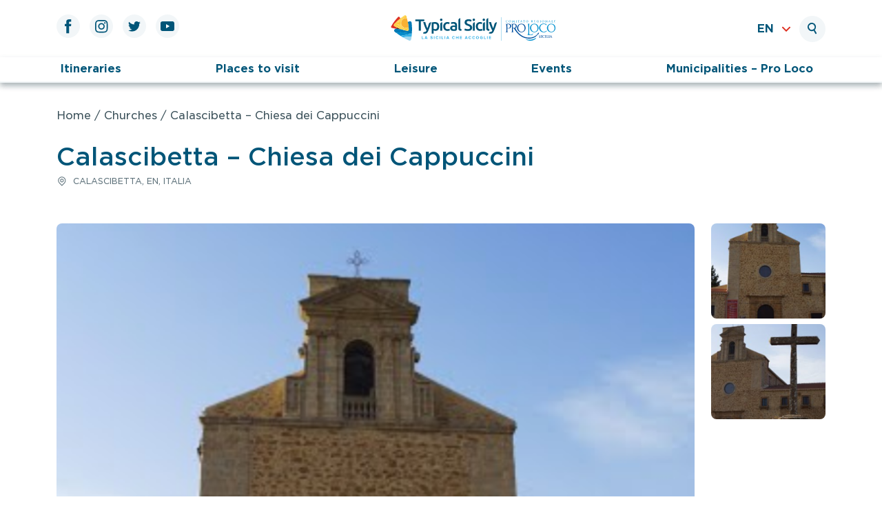

--- FILE ---
content_type: text/html; charset=utf-8
request_url: https://www.google.com/recaptcha/api2/anchor?ar=1&k=6LcWeVgjAAAAAJEk9Swp5qi9gfdc_9S3RN7aepNT&co=aHR0cHM6Ly93d3cudHlwaWNhbHNpY2lseS5pdDo0NDM.&hl=en&v=PoyoqOPhxBO7pBk68S4YbpHZ&size=invisible&anchor-ms=20000&execute-ms=30000&cb=5v0sjsxni8tj
body_size: 48623
content:
<!DOCTYPE HTML><html dir="ltr" lang="en"><head><meta http-equiv="Content-Type" content="text/html; charset=UTF-8">
<meta http-equiv="X-UA-Compatible" content="IE=edge">
<title>reCAPTCHA</title>
<style type="text/css">
/* cyrillic-ext */
@font-face {
  font-family: 'Roboto';
  font-style: normal;
  font-weight: 400;
  font-stretch: 100%;
  src: url(//fonts.gstatic.com/s/roboto/v48/KFO7CnqEu92Fr1ME7kSn66aGLdTylUAMa3GUBHMdazTgWw.woff2) format('woff2');
  unicode-range: U+0460-052F, U+1C80-1C8A, U+20B4, U+2DE0-2DFF, U+A640-A69F, U+FE2E-FE2F;
}
/* cyrillic */
@font-face {
  font-family: 'Roboto';
  font-style: normal;
  font-weight: 400;
  font-stretch: 100%;
  src: url(//fonts.gstatic.com/s/roboto/v48/KFO7CnqEu92Fr1ME7kSn66aGLdTylUAMa3iUBHMdazTgWw.woff2) format('woff2');
  unicode-range: U+0301, U+0400-045F, U+0490-0491, U+04B0-04B1, U+2116;
}
/* greek-ext */
@font-face {
  font-family: 'Roboto';
  font-style: normal;
  font-weight: 400;
  font-stretch: 100%;
  src: url(//fonts.gstatic.com/s/roboto/v48/KFO7CnqEu92Fr1ME7kSn66aGLdTylUAMa3CUBHMdazTgWw.woff2) format('woff2');
  unicode-range: U+1F00-1FFF;
}
/* greek */
@font-face {
  font-family: 'Roboto';
  font-style: normal;
  font-weight: 400;
  font-stretch: 100%;
  src: url(//fonts.gstatic.com/s/roboto/v48/KFO7CnqEu92Fr1ME7kSn66aGLdTylUAMa3-UBHMdazTgWw.woff2) format('woff2');
  unicode-range: U+0370-0377, U+037A-037F, U+0384-038A, U+038C, U+038E-03A1, U+03A3-03FF;
}
/* math */
@font-face {
  font-family: 'Roboto';
  font-style: normal;
  font-weight: 400;
  font-stretch: 100%;
  src: url(//fonts.gstatic.com/s/roboto/v48/KFO7CnqEu92Fr1ME7kSn66aGLdTylUAMawCUBHMdazTgWw.woff2) format('woff2');
  unicode-range: U+0302-0303, U+0305, U+0307-0308, U+0310, U+0312, U+0315, U+031A, U+0326-0327, U+032C, U+032F-0330, U+0332-0333, U+0338, U+033A, U+0346, U+034D, U+0391-03A1, U+03A3-03A9, U+03B1-03C9, U+03D1, U+03D5-03D6, U+03F0-03F1, U+03F4-03F5, U+2016-2017, U+2034-2038, U+203C, U+2040, U+2043, U+2047, U+2050, U+2057, U+205F, U+2070-2071, U+2074-208E, U+2090-209C, U+20D0-20DC, U+20E1, U+20E5-20EF, U+2100-2112, U+2114-2115, U+2117-2121, U+2123-214F, U+2190, U+2192, U+2194-21AE, U+21B0-21E5, U+21F1-21F2, U+21F4-2211, U+2213-2214, U+2216-22FF, U+2308-230B, U+2310, U+2319, U+231C-2321, U+2336-237A, U+237C, U+2395, U+239B-23B7, U+23D0, U+23DC-23E1, U+2474-2475, U+25AF, U+25B3, U+25B7, U+25BD, U+25C1, U+25CA, U+25CC, U+25FB, U+266D-266F, U+27C0-27FF, U+2900-2AFF, U+2B0E-2B11, U+2B30-2B4C, U+2BFE, U+3030, U+FF5B, U+FF5D, U+1D400-1D7FF, U+1EE00-1EEFF;
}
/* symbols */
@font-face {
  font-family: 'Roboto';
  font-style: normal;
  font-weight: 400;
  font-stretch: 100%;
  src: url(//fonts.gstatic.com/s/roboto/v48/KFO7CnqEu92Fr1ME7kSn66aGLdTylUAMaxKUBHMdazTgWw.woff2) format('woff2');
  unicode-range: U+0001-000C, U+000E-001F, U+007F-009F, U+20DD-20E0, U+20E2-20E4, U+2150-218F, U+2190, U+2192, U+2194-2199, U+21AF, U+21E6-21F0, U+21F3, U+2218-2219, U+2299, U+22C4-22C6, U+2300-243F, U+2440-244A, U+2460-24FF, U+25A0-27BF, U+2800-28FF, U+2921-2922, U+2981, U+29BF, U+29EB, U+2B00-2BFF, U+4DC0-4DFF, U+FFF9-FFFB, U+10140-1018E, U+10190-1019C, U+101A0, U+101D0-101FD, U+102E0-102FB, U+10E60-10E7E, U+1D2C0-1D2D3, U+1D2E0-1D37F, U+1F000-1F0FF, U+1F100-1F1AD, U+1F1E6-1F1FF, U+1F30D-1F30F, U+1F315, U+1F31C, U+1F31E, U+1F320-1F32C, U+1F336, U+1F378, U+1F37D, U+1F382, U+1F393-1F39F, U+1F3A7-1F3A8, U+1F3AC-1F3AF, U+1F3C2, U+1F3C4-1F3C6, U+1F3CA-1F3CE, U+1F3D4-1F3E0, U+1F3ED, U+1F3F1-1F3F3, U+1F3F5-1F3F7, U+1F408, U+1F415, U+1F41F, U+1F426, U+1F43F, U+1F441-1F442, U+1F444, U+1F446-1F449, U+1F44C-1F44E, U+1F453, U+1F46A, U+1F47D, U+1F4A3, U+1F4B0, U+1F4B3, U+1F4B9, U+1F4BB, U+1F4BF, U+1F4C8-1F4CB, U+1F4D6, U+1F4DA, U+1F4DF, U+1F4E3-1F4E6, U+1F4EA-1F4ED, U+1F4F7, U+1F4F9-1F4FB, U+1F4FD-1F4FE, U+1F503, U+1F507-1F50B, U+1F50D, U+1F512-1F513, U+1F53E-1F54A, U+1F54F-1F5FA, U+1F610, U+1F650-1F67F, U+1F687, U+1F68D, U+1F691, U+1F694, U+1F698, U+1F6AD, U+1F6B2, U+1F6B9-1F6BA, U+1F6BC, U+1F6C6-1F6CF, U+1F6D3-1F6D7, U+1F6E0-1F6EA, U+1F6F0-1F6F3, U+1F6F7-1F6FC, U+1F700-1F7FF, U+1F800-1F80B, U+1F810-1F847, U+1F850-1F859, U+1F860-1F887, U+1F890-1F8AD, U+1F8B0-1F8BB, U+1F8C0-1F8C1, U+1F900-1F90B, U+1F93B, U+1F946, U+1F984, U+1F996, U+1F9E9, U+1FA00-1FA6F, U+1FA70-1FA7C, U+1FA80-1FA89, U+1FA8F-1FAC6, U+1FACE-1FADC, U+1FADF-1FAE9, U+1FAF0-1FAF8, U+1FB00-1FBFF;
}
/* vietnamese */
@font-face {
  font-family: 'Roboto';
  font-style: normal;
  font-weight: 400;
  font-stretch: 100%;
  src: url(//fonts.gstatic.com/s/roboto/v48/KFO7CnqEu92Fr1ME7kSn66aGLdTylUAMa3OUBHMdazTgWw.woff2) format('woff2');
  unicode-range: U+0102-0103, U+0110-0111, U+0128-0129, U+0168-0169, U+01A0-01A1, U+01AF-01B0, U+0300-0301, U+0303-0304, U+0308-0309, U+0323, U+0329, U+1EA0-1EF9, U+20AB;
}
/* latin-ext */
@font-face {
  font-family: 'Roboto';
  font-style: normal;
  font-weight: 400;
  font-stretch: 100%;
  src: url(//fonts.gstatic.com/s/roboto/v48/KFO7CnqEu92Fr1ME7kSn66aGLdTylUAMa3KUBHMdazTgWw.woff2) format('woff2');
  unicode-range: U+0100-02BA, U+02BD-02C5, U+02C7-02CC, U+02CE-02D7, U+02DD-02FF, U+0304, U+0308, U+0329, U+1D00-1DBF, U+1E00-1E9F, U+1EF2-1EFF, U+2020, U+20A0-20AB, U+20AD-20C0, U+2113, U+2C60-2C7F, U+A720-A7FF;
}
/* latin */
@font-face {
  font-family: 'Roboto';
  font-style: normal;
  font-weight: 400;
  font-stretch: 100%;
  src: url(//fonts.gstatic.com/s/roboto/v48/KFO7CnqEu92Fr1ME7kSn66aGLdTylUAMa3yUBHMdazQ.woff2) format('woff2');
  unicode-range: U+0000-00FF, U+0131, U+0152-0153, U+02BB-02BC, U+02C6, U+02DA, U+02DC, U+0304, U+0308, U+0329, U+2000-206F, U+20AC, U+2122, U+2191, U+2193, U+2212, U+2215, U+FEFF, U+FFFD;
}
/* cyrillic-ext */
@font-face {
  font-family: 'Roboto';
  font-style: normal;
  font-weight: 500;
  font-stretch: 100%;
  src: url(//fonts.gstatic.com/s/roboto/v48/KFO7CnqEu92Fr1ME7kSn66aGLdTylUAMa3GUBHMdazTgWw.woff2) format('woff2');
  unicode-range: U+0460-052F, U+1C80-1C8A, U+20B4, U+2DE0-2DFF, U+A640-A69F, U+FE2E-FE2F;
}
/* cyrillic */
@font-face {
  font-family: 'Roboto';
  font-style: normal;
  font-weight: 500;
  font-stretch: 100%;
  src: url(//fonts.gstatic.com/s/roboto/v48/KFO7CnqEu92Fr1ME7kSn66aGLdTylUAMa3iUBHMdazTgWw.woff2) format('woff2');
  unicode-range: U+0301, U+0400-045F, U+0490-0491, U+04B0-04B1, U+2116;
}
/* greek-ext */
@font-face {
  font-family: 'Roboto';
  font-style: normal;
  font-weight: 500;
  font-stretch: 100%;
  src: url(//fonts.gstatic.com/s/roboto/v48/KFO7CnqEu92Fr1ME7kSn66aGLdTylUAMa3CUBHMdazTgWw.woff2) format('woff2');
  unicode-range: U+1F00-1FFF;
}
/* greek */
@font-face {
  font-family: 'Roboto';
  font-style: normal;
  font-weight: 500;
  font-stretch: 100%;
  src: url(//fonts.gstatic.com/s/roboto/v48/KFO7CnqEu92Fr1ME7kSn66aGLdTylUAMa3-UBHMdazTgWw.woff2) format('woff2');
  unicode-range: U+0370-0377, U+037A-037F, U+0384-038A, U+038C, U+038E-03A1, U+03A3-03FF;
}
/* math */
@font-face {
  font-family: 'Roboto';
  font-style: normal;
  font-weight: 500;
  font-stretch: 100%;
  src: url(//fonts.gstatic.com/s/roboto/v48/KFO7CnqEu92Fr1ME7kSn66aGLdTylUAMawCUBHMdazTgWw.woff2) format('woff2');
  unicode-range: U+0302-0303, U+0305, U+0307-0308, U+0310, U+0312, U+0315, U+031A, U+0326-0327, U+032C, U+032F-0330, U+0332-0333, U+0338, U+033A, U+0346, U+034D, U+0391-03A1, U+03A3-03A9, U+03B1-03C9, U+03D1, U+03D5-03D6, U+03F0-03F1, U+03F4-03F5, U+2016-2017, U+2034-2038, U+203C, U+2040, U+2043, U+2047, U+2050, U+2057, U+205F, U+2070-2071, U+2074-208E, U+2090-209C, U+20D0-20DC, U+20E1, U+20E5-20EF, U+2100-2112, U+2114-2115, U+2117-2121, U+2123-214F, U+2190, U+2192, U+2194-21AE, U+21B0-21E5, U+21F1-21F2, U+21F4-2211, U+2213-2214, U+2216-22FF, U+2308-230B, U+2310, U+2319, U+231C-2321, U+2336-237A, U+237C, U+2395, U+239B-23B7, U+23D0, U+23DC-23E1, U+2474-2475, U+25AF, U+25B3, U+25B7, U+25BD, U+25C1, U+25CA, U+25CC, U+25FB, U+266D-266F, U+27C0-27FF, U+2900-2AFF, U+2B0E-2B11, U+2B30-2B4C, U+2BFE, U+3030, U+FF5B, U+FF5D, U+1D400-1D7FF, U+1EE00-1EEFF;
}
/* symbols */
@font-face {
  font-family: 'Roboto';
  font-style: normal;
  font-weight: 500;
  font-stretch: 100%;
  src: url(//fonts.gstatic.com/s/roboto/v48/KFO7CnqEu92Fr1ME7kSn66aGLdTylUAMaxKUBHMdazTgWw.woff2) format('woff2');
  unicode-range: U+0001-000C, U+000E-001F, U+007F-009F, U+20DD-20E0, U+20E2-20E4, U+2150-218F, U+2190, U+2192, U+2194-2199, U+21AF, U+21E6-21F0, U+21F3, U+2218-2219, U+2299, U+22C4-22C6, U+2300-243F, U+2440-244A, U+2460-24FF, U+25A0-27BF, U+2800-28FF, U+2921-2922, U+2981, U+29BF, U+29EB, U+2B00-2BFF, U+4DC0-4DFF, U+FFF9-FFFB, U+10140-1018E, U+10190-1019C, U+101A0, U+101D0-101FD, U+102E0-102FB, U+10E60-10E7E, U+1D2C0-1D2D3, U+1D2E0-1D37F, U+1F000-1F0FF, U+1F100-1F1AD, U+1F1E6-1F1FF, U+1F30D-1F30F, U+1F315, U+1F31C, U+1F31E, U+1F320-1F32C, U+1F336, U+1F378, U+1F37D, U+1F382, U+1F393-1F39F, U+1F3A7-1F3A8, U+1F3AC-1F3AF, U+1F3C2, U+1F3C4-1F3C6, U+1F3CA-1F3CE, U+1F3D4-1F3E0, U+1F3ED, U+1F3F1-1F3F3, U+1F3F5-1F3F7, U+1F408, U+1F415, U+1F41F, U+1F426, U+1F43F, U+1F441-1F442, U+1F444, U+1F446-1F449, U+1F44C-1F44E, U+1F453, U+1F46A, U+1F47D, U+1F4A3, U+1F4B0, U+1F4B3, U+1F4B9, U+1F4BB, U+1F4BF, U+1F4C8-1F4CB, U+1F4D6, U+1F4DA, U+1F4DF, U+1F4E3-1F4E6, U+1F4EA-1F4ED, U+1F4F7, U+1F4F9-1F4FB, U+1F4FD-1F4FE, U+1F503, U+1F507-1F50B, U+1F50D, U+1F512-1F513, U+1F53E-1F54A, U+1F54F-1F5FA, U+1F610, U+1F650-1F67F, U+1F687, U+1F68D, U+1F691, U+1F694, U+1F698, U+1F6AD, U+1F6B2, U+1F6B9-1F6BA, U+1F6BC, U+1F6C6-1F6CF, U+1F6D3-1F6D7, U+1F6E0-1F6EA, U+1F6F0-1F6F3, U+1F6F7-1F6FC, U+1F700-1F7FF, U+1F800-1F80B, U+1F810-1F847, U+1F850-1F859, U+1F860-1F887, U+1F890-1F8AD, U+1F8B0-1F8BB, U+1F8C0-1F8C1, U+1F900-1F90B, U+1F93B, U+1F946, U+1F984, U+1F996, U+1F9E9, U+1FA00-1FA6F, U+1FA70-1FA7C, U+1FA80-1FA89, U+1FA8F-1FAC6, U+1FACE-1FADC, U+1FADF-1FAE9, U+1FAF0-1FAF8, U+1FB00-1FBFF;
}
/* vietnamese */
@font-face {
  font-family: 'Roboto';
  font-style: normal;
  font-weight: 500;
  font-stretch: 100%;
  src: url(//fonts.gstatic.com/s/roboto/v48/KFO7CnqEu92Fr1ME7kSn66aGLdTylUAMa3OUBHMdazTgWw.woff2) format('woff2');
  unicode-range: U+0102-0103, U+0110-0111, U+0128-0129, U+0168-0169, U+01A0-01A1, U+01AF-01B0, U+0300-0301, U+0303-0304, U+0308-0309, U+0323, U+0329, U+1EA0-1EF9, U+20AB;
}
/* latin-ext */
@font-face {
  font-family: 'Roboto';
  font-style: normal;
  font-weight: 500;
  font-stretch: 100%;
  src: url(//fonts.gstatic.com/s/roboto/v48/KFO7CnqEu92Fr1ME7kSn66aGLdTylUAMa3KUBHMdazTgWw.woff2) format('woff2');
  unicode-range: U+0100-02BA, U+02BD-02C5, U+02C7-02CC, U+02CE-02D7, U+02DD-02FF, U+0304, U+0308, U+0329, U+1D00-1DBF, U+1E00-1E9F, U+1EF2-1EFF, U+2020, U+20A0-20AB, U+20AD-20C0, U+2113, U+2C60-2C7F, U+A720-A7FF;
}
/* latin */
@font-face {
  font-family: 'Roboto';
  font-style: normal;
  font-weight: 500;
  font-stretch: 100%;
  src: url(//fonts.gstatic.com/s/roboto/v48/KFO7CnqEu92Fr1ME7kSn66aGLdTylUAMa3yUBHMdazQ.woff2) format('woff2');
  unicode-range: U+0000-00FF, U+0131, U+0152-0153, U+02BB-02BC, U+02C6, U+02DA, U+02DC, U+0304, U+0308, U+0329, U+2000-206F, U+20AC, U+2122, U+2191, U+2193, U+2212, U+2215, U+FEFF, U+FFFD;
}
/* cyrillic-ext */
@font-face {
  font-family: 'Roboto';
  font-style: normal;
  font-weight: 900;
  font-stretch: 100%;
  src: url(//fonts.gstatic.com/s/roboto/v48/KFO7CnqEu92Fr1ME7kSn66aGLdTylUAMa3GUBHMdazTgWw.woff2) format('woff2');
  unicode-range: U+0460-052F, U+1C80-1C8A, U+20B4, U+2DE0-2DFF, U+A640-A69F, U+FE2E-FE2F;
}
/* cyrillic */
@font-face {
  font-family: 'Roboto';
  font-style: normal;
  font-weight: 900;
  font-stretch: 100%;
  src: url(//fonts.gstatic.com/s/roboto/v48/KFO7CnqEu92Fr1ME7kSn66aGLdTylUAMa3iUBHMdazTgWw.woff2) format('woff2');
  unicode-range: U+0301, U+0400-045F, U+0490-0491, U+04B0-04B1, U+2116;
}
/* greek-ext */
@font-face {
  font-family: 'Roboto';
  font-style: normal;
  font-weight: 900;
  font-stretch: 100%;
  src: url(//fonts.gstatic.com/s/roboto/v48/KFO7CnqEu92Fr1ME7kSn66aGLdTylUAMa3CUBHMdazTgWw.woff2) format('woff2');
  unicode-range: U+1F00-1FFF;
}
/* greek */
@font-face {
  font-family: 'Roboto';
  font-style: normal;
  font-weight: 900;
  font-stretch: 100%;
  src: url(//fonts.gstatic.com/s/roboto/v48/KFO7CnqEu92Fr1ME7kSn66aGLdTylUAMa3-UBHMdazTgWw.woff2) format('woff2');
  unicode-range: U+0370-0377, U+037A-037F, U+0384-038A, U+038C, U+038E-03A1, U+03A3-03FF;
}
/* math */
@font-face {
  font-family: 'Roboto';
  font-style: normal;
  font-weight: 900;
  font-stretch: 100%;
  src: url(//fonts.gstatic.com/s/roboto/v48/KFO7CnqEu92Fr1ME7kSn66aGLdTylUAMawCUBHMdazTgWw.woff2) format('woff2');
  unicode-range: U+0302-0303, U+0305, U+0307-0308, U+0310, U+0312, U+0315, U+031A, U+0326-0327, U+032C, U+032F-0330, U+0332-0333, U+0338, U+033A, U+0346, U+034D, U+0391-03A1, U+03A3-03A9, U+03B1-03C9, U+03D1, U+03D5-03D6, U+03F0-03F1, U+03F4-03F5, U+2016-2017, U+2034-2038, U+203C, U+2040, U+2043, U+2047, U+2050, U+2057, U+205F, U+2070-2071, U+2074-208E, U+2090-209C, U+20D0-20DC, U+20E1, U+20E5-20EF, U+2100-2112, U+2114-2115, U+2117-2121, U+2123-214F, U+2190, U+2192, U+2194-21AE, U+21B0-21E5, U+21F1-21F2, U+21F4-2211, U+2213-2214, U+2216-22FF, U+2308-230B, U+2310, U+2319, U+231C-2321, U+2336-237A, U+237C, U+2395, U+239B-23B7, U+23D0, U+23DC-23E1, U+2474-2475, U+25AF, U+25B3, U+25B7, U+25BD, U+25C1, U+25CA, U+25CC, U+25FB, U+266D-266F, U+27C0-27FF, U+2900-2AFF, U+2B0E-2B11, U+2B30-2B4C, U+2BFE, U+3030, U+FF5B, U+FF5D, U+1D400-1D7FF, U+1EE00-1EEFF;
}
/* symbols */
@font-face {
  font-family: 'Roboto';
  font-style: normal;
  font-weight: 900;
  font-stretch: 100%;
  src: url(//fonts.gstatic.com/s/roboto/v48/KFO7CnqEu92Fr1ME7kSn66aGLdTylUAMaxKUBHMdazTgWw.woff2) format('woff2');
  unicode-range: U+0001-000C, U+000E-001F, U+007F-009F, U+20DD-20E0, U+20E2-20E4, U+2150-218F, U+2190, U+2192, U+2194-2199, U+21AF, U+21E6-21F0, U+21F3, U+2218-2219, U+2299, U+22C4-22C6, U+2300-243F, U+2440-244A, U+2460-24FF, U+25A0-27BF, U+2800-28FF, U+2921-2922, U+2981, U+29BF, U+29EB, U+2B00-2BFF, U+4DC0-4DFF, U+FFF9-FFFB, U+10140-1018E, U+10190-1019C, U+101A0, U+101D0-101FD, U+102E0-102FB, U+10E60-10E7E, U+1D2C0-1D2D3, U+1D2E0-1D37F, U+1F000-1F0FF, U+1F100-1F1AD, U+1F1E6-1F1FF, U+1F30D-1F30F, U+1F315, U+1F31C, U+1F31E, U+1F320-1F32C, U+1F336, U+1F378, U+1F37D, U+1F382, U+1F393-1F39F, U+1F3A7-1F3A8, U+1F3AC-1F3AF, U+1F3C2, U+1F3C4-1F3C6, U+1F3CA-1F3CE, U+1F3D4-1F3E0, U+1F3ED, U+1F3F1-1F3F3, U+1F3F5-1F3F7, U+1F408, U+1F415, U+1F41F, U+1F426, U+1F43F, U+1F441-1F442, U+1F444, U+1F446-1F449, U+1F44C-1F44E, U+1F453, U+1F46A, U+1F47D, U+1F4A3, U+1F4B0, U+1F4B3, U+1F4B9, U+1F4BB, U+1F4BF, U+1F4C8-1F4CB, U+1F4D6, U+1F4DA, U+1F4DF, U+1F4E3-1F4E6, U+1F4EA-1F4ED, U+1F4F7, U+1F4F9-1F4FB, U+1F4FD-1F4FE, U+1F503, U+1F507-1F50B, U+1F50D, U+1F512-1F513, U+1F53E-1F54A, U+1F54F-1F5FA, U+1F610, U+1F650-1F67F, U+1F687, U+1F68D, U+1F691, U+1F694, U+1F698, U+1F6AD, U+1F6B2, U+1F6B9-1F6BA, U+1F6BC, U+1F6C6-1F6CF, U+1F6D3-1F6D7, U+1F6E0-1F6EA, U+1F6F0-1F6F3, U+1F6F7-1F6FC, U+1F700-1F7FF, U+1F800-1F80B, U+1F810-1F847, U+1F850-1F859, U+1F860-1F887, U+1F890-1F8AD, U+1F8B0-1F8BB, U+1F8C0-1F8C1, U+1F900-1F90B, U+1F93B, U+1F946, U+1F984, U+1F996, U+1F9E9, U+1FA00-1FA6F, U+1FA70-1FA7C, U+1FA80-1FA89, U+1FA8F-1FAC6, U+1FACE-1FADC, U+1FADF-1FAE9, U+1FAF0-1FAF8, U+1FB00-1FBFF;
}
/* vietnamese */
@font-face {
  font-family: 'Roboto';
  font-style: normal;
  font-weight: 900;
  font-stretch: 100%;
  src: url(//fonts.gstatic.com/s/roboto/v48/KFO7CnqEu92Fr1ME7kSn66aGLdTylUAMa3OUBHMdazTgWw.woff2) format('woff2');
  unicode-range: U+0102-0103, U+0110-0111, U+0128-0129, U+0168-0169, U+01A0-01A1, U+01AF-01B0, U+0300-0301, U+0303-0304, U+0308-0309, U+0323, U+0329, U+1EA0-1EF9, U+20AB;
}
/* latin-ext */
@font-face {
  font-family: 'Roboto';
  font-style: normal;
  font-weight: 900;
  font-stretch: 100%;
  src: url(//fonts.gstatic.com/s/roboto/v48/KFO7CnqEu92Fr1ME7kSn66aGLdTylUAMa3KUBHMdazTgWw.woff2) format('woff2');
  unicode-range: U+0100-02BA, U+02BD-02C5, U+02C7-02CC, U+02CE-02D7, U+02DD-02FF, U+0304, U+0308, U+0329, U+1D00-1DBF, U+1E00-1E9F, U+1EF2-1EFF, U+2020, U+20A0-20AB, U+20AD-20C0, U+2113, U+2C60-2C7F, U+A720-A7FF;
}
/* latin */
@font-face {
  font-family: 'Roboto';
  font-style: normal;
  font-weight: 900;
  font-stretch: 100%;
  src: url(//fonts.gstatic.com/s/roboto/v48/KFO7CnqEu92Fr1ME7kSn66aGLdTylUAMa3yUBHMdazQ.woff2) format('woff2');
  unicode-range: U+0000-00FF, U+0131, U+0152-0153, U+02BB-02BC, U+02C6, U+02DA, U+02DC, U+0304, U+0308, U+0329, U+2000-206F, U+20AC, U+2122, U+2191, U+2193, U+2212, U+2215, U+FEFF, U+FFFD;
}

</style>
<link rel="stylesheet" type="text/css" href="https://www.gstatic.com/recaptcha/releases/PoyoqOPhxBO7pBk68S4YbpHZ/styles__ltr.css">
<script nonce="lkRYt5-hKEhBDL1NdZmDQA" type="text/javascript">window['__recaptcha_api'] = 'https://www.google.com/recaptcha/api2/';</script>
<script type="text/javascript" src="https://www.gstatic.com/recaptcha/releases/PoyoqOPhxBO7pBk68S4YbpHZ/recaptcha__en.js" nonce="lkRYt5-hKEhBDL1NdZmDQA">
      
    </script></head>
<body><div id="rc-anchor-alert" class="rc-anchor-alert"></div>
<input type="hidden" id="recaptcha-token" value="[base64]">
<script type="text/javascript" nonce="lkRYt5-hKEhBDL1NdZmDQA">
      recaptcha.anchor.Main.init("[\x22ainput\x22,[\x22bgdata\x22,\x22\x22,\[base64]/[base64]/[base64]/bmV3IHJbeF0oY1swXSk6RT09Mj9uZXcgclt4XShjWzBdLGNbMV0pOkU9PTM/bmV3IHJbeF0oY1swXSxjWzFdLGNbMl0pOkU9PTQ/[base64]/[base64]/[base64]/[base64]/[base64]/[base64]/[base64]/[base64]\x22,\[base64]\x22,\x22Zgliw6ZELmHCm8OsBcOHwqzDpsK6w5/Doywow5vCs8KAwpILw6jCmSjCm8OIwq7CqsKDwqc2GyXCsFFyasOuZMKKaMKCA8OkXsO7w7xAEAXDm8K8bMOWZBF3A8Kgw5wLw63CqcKwwqcww7XDmcO7w7/DnXdsQwtwVDxuOy7Dl8Ovw5rCrcO8TQZEABbCpMKGKlZ5w75ZdXJYw7QYeS9YIsKtw7/CojwZaMOmU8OLY8K2w6lbw7PDrSZAw5vDpsOyS8KWFcKxCcO/[base64]/DrcK6wq/[base64]/wpc/amRhw6sqwq7CqMO/w4dzB8K+YMODDMKlA1fChUPDgQMtw4DCjMOzbjM+QmrDpRIgL3HCkMKYT1HDmjnDlVTCkmoNw41gbD/CrMO5WcKNw5vCtMK1w5XCtF8/JMKObSHDocKzw7XCjyHCujrClsOyb8OtVcKNw7BLwr/[base64]/CgsObdlTCpH1tMxLDl3zDjsKzDxpCP1nDjk5Cw5kswr3CrsOfwr3DqHzDjMK2N8Knw5zCkzB4wprCgE/DjQUVU1HDkCZMwpQyAsOpw5MFw7xHwpxzw7ADw7ZlPsKFwroRw7zDgRcFFADDjMKQb8OpI8O9w40CZMO/VzDCl20AwoHDgR7Dm35PwpErw40BCjMmDjzDnBDDocOtWsOfay/Dk8KuwppGKQB6w4XDp8KRRSrDpyJ+w4LDicK/w4zCvMKZf8KhRRRnTQBzwoMBwpNWw6p4woTDq1vDi2HDjj4iw6rDpWkKw7xqYw9Vw5XChTPCp8KdAhV5ZVfDuVvCgcKcZX/Ct8OHw7ZwJicHwpcxcsKFIcK1woJrwrkbfMOcWcKywolywpjCiXLCqcKNwqIRSMKfw55zPlPComlsF8ObbsO2MMOGUcKdYUDDriXDiVXDh07DshvDgMOHw51hwplUwqjCqcKJw5fCuiBBw5YXEsK/wrrDv8KfwrLCqAwQacKYAsKcw5sWeinDjcOgwrsVGMKoQ8K0P1vDpsO4w5xMFhNDRQjDm3/DgMKGZQTDnAMrw5fCrCHCjE3CjcOpUUrDomrDsMOcQRRBwpArw6dAfsOTWARcw4/CpiTDg8KIDQzCvFDCmW1owprDgE/[base64]/DjiRhw6vDvcO4M8Kxw7YKw5fCn0PDgn/DvlPCkG9zUcOcaiDDhi5cw4vDgHkfwrtjw4sSFHnDmcKyLsKlVcKneMOTfcKHQMO3cgh6DMKuW8OKT21zw5rCryXCs13ChxfCmkjDskNow5Q7FMOqYkcPwqfDmyBVGmTCh30KwoTDv0fDrsKZw4LCi0gpw4vCiT05wqjCicOVwq/DhMKCH23Cs8KIOBAUwq8SwoN/wr3Ds3rCugnDl19hfcKdw7omX8KrwpgCfVbDosOMGjlUAcKuw6nDjBrCmic1CllIw6bCncO+WsOtw6BFwpxewrUlw7dOYcKKw5bDmcOPLD/DnMOpwq/CisOHGXnCiMKnworClmTDlm3Di8OtZzEBfsK7w6Bqw7fDiHLDscOOKcKseSPDlFvDqMKTEMOzAXIJw4s9fsOnwoEpM8OXPng/wo/Cm8Onwqp9woMeU0zDi38Bw7nDosK1wqDDnMKDwodgMhbCnMK5A0YgwoLDiMK1Jz86PsOuwqnCrCzDu8ObamIuwqfCnMKMH8OSYWXCrsO9w43DssKRw6rCvGBTwr1edhR1w6NqUkUWDGHCj8ONC2DCiGPDm0fDqMOnGlbCh8KKNzLDnl/DkWUcDMO1wqjCq0LDkHwfI2zDgGfDkcKCwp01Lk4LPMOxZcOUwrzDvMOQeinCn17CgsOfLMOewpHDicKSfnbDslPDsgY2wozDu8OxFsOSfSkiU2fCvcKsGMODMcKxIVzCg8K3ccKfaz/DiyHDgcKlOMKfwqpNwqHCvsO/w4rCsTY6P1vDs0hzwp3CssK8ScKTwpDDrCnCvMKOwqzDqMKKJkrDksOTLFwkw7o5GU/ChMOJw6LDmMOsN18gw48lw4/DowVew4U7bm/CoxlPw7zDtFDCgR/[base64]/DkngRK8KnNcOxw4LDjRTDgMKww5clKcOqw5zDgSBYwqDCncOYwrEVKwVeKcOHUSLDj18Lwr57wrPCsAXDnjDDqcKnw4sJwqjDuXDCuMKdw7nDhSvDicKxMMOyw59PTC/[base64]/w7PCtMKiexHCjsOOwqEhUmjDiMOgw4ZawrItN8OMJsKcDRTCtF17bcK3w6XDjBhjasO0JMOSw4UZYcKwwp4mGnoPwo48NDfCs8Kew7AfYRXDtlETeRTDvm0eJsKYw5DCpgg7wpjDkMKLw7dXOMOUw6HDrMOPGsOzw6DCgmHDkAo7a8Kjwqo9w6gAM8KJwr8sesKYw5/Cim8QOjXDtzozcWx6w4bCpGLCiMKZwpvDo3h5Z8KBby7CoU/CkC7DpADCpDnClMKsw7rDsCl7wqQ5C8OuwpTDsULCqcOCWsOCw5vDpQY1a1DDo8KfwrTDkWkKKFzDmcKKZcKyw5VIwoDDuMKPXVvCr07Drx3Cg8KUwp3DuUBLW8OVLsOAWMKawpJ2wqbChDbDjcOlw4goI8KPYsKeR8KUAcKZwr8YwrxswpUrDMK/wqvDpMOaw4x6wpnCpsOew69Iw44Hw6YLwpHDjgZvw6gkw4jDlsKXwpXCgjjChX/CgT/DjjrDtcO1woXDmsKlw45cBQx+BkZyaCnCjSTDmcKpw6XDm8OAUsK0w5ZvNGTCimAEcg/Dh3tjTsO4E8KvDDHCnHzDgwrCnEfDlhnCocKPMHhqwq3DpcOxO1HCncKNasO2wqV/wrvDt8OTwp3Cs8Oyw4bDrsO4SsK5dGbDlsK7R3Udw4vDqgrCosKfAMKdwqp7wpTDtsOTwrw6w7LCk0wMYcOcw7ZLUEcFDjgIaG1oacOjw7tEaS3DvlrCvgsURFXClsO/wppRRisxwr05fx5ePywgw4d0w7tVwpAUwrrCpQPDrmTCnSjCjTvDnE1OEh5fV2nCvjJSM8O0wo3DgWHCg8OhXsOQPcKbw6zCscKEDsK+w4tKwr7Dtg3Cl8KZVT4hFx0ewqMuJjVNw6o4woA6MsKjKcKcwql+P2TCsDzDi0fCpsO9w4BnQDZGwrbCr8KxZMO6Y8K1wo/Cn8K9YFBQDgLCp3nClMKZbsOGEMKrBVrCpMO7SsOoUMKACcO/w5DDgiTDoUUgacOAwovClxrDrH4PwqnDvcK5w6PCm8K4DnzCpsKRw7ECw7HDqsO0w7zCrxzDtcOGwq7CuxTChcKbwqLCo0vDhcK1TgjCq8KUwrzDrXjDnCvDqgYuw690EcOWVcOQwqjCmQDClsOow7R1GcK7wrzDq8K/Z2hxwqrDm2vCusKKwqRvwqsZLsOGJ8KYLsKMeiEVw5dIEsOcwofCt0LCpANWwqXCpsKPJ8OSw4I0XMKySSMUwpdrwoRpesOYN8KKUsO+Q1Ziwp/Ck8OtHGpPRxdsQ2hENDXDgmEKUcOuFsKvwo/Di8K2Wjp8WsOmOSIZdMKRwrnCth9MwoNxWgvCoG9MalnDp8KEw4bDhMKDLQnCpFJ0ID7CplzDhcKKHnHChlUZwp/Cm8Kcw6LDljvDu2sSw53CgMOVwooXw5LCisO1XsOuLsKJwpnCosO9HW8qAh3DnMOYA8Kzwpo9HMKtJ0vDicO+AsK5LBjDjFHCncOSw6PCgFPCjMKvFMOMw5DCiwc9UxrCnCgZwrHDs8K2ZMOFQMK2HcK1wr7DtnrClsOVwoTCv8KuNGplw5fChcKSwqrCiQItRsOyw4/Chzx3wpnDj8Oaw43DpsOnwqjDn8OPOMOZwpbCqknDimTDkDgow5dfwqrCikEzwr/Dr8KNwqnDhzlQWRN1BcOrZ8KRZ8OhGMKYdRptwos0w5g2wpB5NmTDlAgWMsK3LMKRw70uwrHDkMKAQFPCtW0Pw5pIwqbCkwhUw5hhw6gCPh/Cj31zOhtaw5bDpsOpLMKBCUnDusOlwpBKw67DusOkcsKswpRmwqUfFzUCw5RsJE3CvRnCkwnDrHjDhhXDk1Bkw5DCqhnDh8OYwpbCkh3Co8K9Qgt1woVdw6QKwr7DhsO9dCxvwp5qwqB6UcOPU8KobcK0fTVJDcK8PyTCiMOMRcK7Lz1Tw4jCn8Oqw6fDpsO/GmkkwoUhCAvCs0zDq8OFUMKWw7HCgmjDusOBw6NQw4c7wppywrtOw5PCrAtYw4ITcA90wofDr8Kdw77Cv8KSwqfDk8Kcw7sSfmYEbcKTw7cvQmJYOGN/GVLDjMKswqETIMK7w4QVQ8KZXw7CuUPDrcKlwpfDknQrwrzCtSNmOsKuworDkGUSRsOxZlLCqcK2wqjDlMOkaMO5R8Kcwp/DkwPDgh1OICDDpMKGAcOywrnCikzClMKnw5dHw7TDqEPColfDpMOqcMOCw5MLesOMwo/Dg8OUw4hswqfDpmbCvB9vSmIwN2ARTcO1dnHCp3jDtcOowoTCncOtwqEPw57CtkhEwp5cwrTDoMK6bgkbC8KkZ8OaWsKOwp3DucOwwrjCjlvDkFBjMMOvU8KIRcKkTsKsw53DtC5Ow7LCjT1/woMTwrACw7HDs8Ohwo7DnWLDsVDDhMO4ajfClR7Dg8OVB1Mlw51ow7DCoMOYw64GQSDCrcO/RX1HHhwmK8Oiw6hNwopmdyt7w6lZw5zCmMOzw4fCjMO6wol7d8Kvw4hZwqvDgMO2w6BdacOtRQrDsMO2woxbCMKfw6rDgMO8WMKewrBYw7wOw4ZBw4rCnMKZw7ghw5nDllLDkVs8w5/DpUXCkhFgSnDCu37DkcOkw7vCtnTCocKqw4/CpEbChMOnZ8OuwovCkcOjVSFuwpTDm8OmdEjDjl9Gw63DsxBbw7MLN3bCqT0/w6ZNDSHDskrCu0PCok9dZl8KK8ORw6BEDsKhDDbDu8Otwq7DrsKxYsOhfcKbwpfDvjvDj8OgRWoOw4/[base64]/CsXZhCWLDncOOw5zDsxl0SsK1w7Eyw5nCpcK7wo7Dh8OSOMKbwoUWPsKqbsKGcsOmEFQow6vCtcKDMcKZV0RdAMOePTnDscONw7gNdz/DhQnCqRrCuMK+w5nDlgfCpA/CgMOLwqt+w5NfwqcMwoPCusK7wrLCsAdbw5Z/ZnLCg8KFwptxR1wgeSFNWXrDnMKoSSBaIzVLRMO9C8OSScKbehfCsMOBLQzDlcKhIcOAw5jDvgcqFHk4w7svecOHw6/[base64]/[base64]/wpIEfsK5wo3ChCbCpAo/wqnCl8KMOgLDg8O3w4cMNMKxXhvDokjDp8Ocw4TDlijCqMK7ciTDpTLDoClMYcOVw6gTw48qw5UUwotlwpQjYno2WlJWRcK/w6PDjMKTXFXCombCtsO7w5wswqTCiMKuGzrCvHkPYsOEIcOkJzbDvBQmP8O2JxvCvVTDslUHwoFHR2bDsGlEw7M5FGPDqkLDk8K8dEjDllzDtE/Dh8OjOQ8sTzZmwqxGwp1owrpxNlBGw53CtsOqwqDDlDNIwqM2wrfCh8O0w5sKw53CkcO7O2dFwr54ah5wwoLCplJcVsOSwqvCvlJhc0/CkBNfw4/[base64]/QcKpClXCg2AqOsOAw5JZw5vDu8KZYDTDmcK0wpkpDMOEcg7DvwA8wqhVw4dHDGUfwqzDv8Oww5cGLk5NMQ/CgcKcEcKVGMKgw657KnoJwoxPwq/[base64]/[base64]/wrnCkMKWwoBvNhjCqsOJwo7CqTvDmWLDm8OEE8K+wqLDtEHDpWDDtmbCsmAjwr8pT8KlwqHCpMOdwpwJwrLDv8OjMQ9yw6NQfsOiejpvwoQlw4fDmVtBLQ/CijLDmsOPw6pbd8O9wpwww5kdw4jDgcKIP35bwq/CtElNeMKEN8O/OMOdwrXDmFJAJMOlwqbCjMO4QURsw4LCqsOIwqFXMMODw4/[base64]/Cj8KrJSFYwqXDgAB0GnXDvXjCvl0lw5s0woDDucK0WixiwppWRcOTXk/DpVtAccKZwp/DpgHCksKQwqsuYg/ClHx2PnTCv28Tw4DChUt7w5rClMKgGWjCgsO1w6DDtydiAmMlw6J/[base64]/Dq8KHEmbCu04rWgLCqgQYNcO3ZXfCqQdoUyDCi8OEAiPCvhsQwrBWQMOtYsK/w7bDjMOOwo1bw6nClAbCk8KWwrnClUQMw5zCv8K+wpc3wqxZGMOXw5QnPMObVSULw5DCgsK1w7sSwq1gwpTClsKfZ8OBCMOANsKMLMK/w5cVGhPDiUbDj8O/[base64]/am7Dnk1swqHCuT/DsVIpw4MFQcOgwpFmwo/DvsOkwrp4ThgGwqTCnMOAcizChsKJR8Kiw608w4A0MMOKB8OYA8Kvw6UId8OQDDnCrHcESHYmw5zDqUoHwrvDo8KQVsKPVcORwqPDpcOeG2rDjsO9JF8qw5PClMOkNsKlAS3DjMK3fRDCocK5wqxZw4lwwonDvsKKen1Hd8OWRnXDp1p7PMKPTjHCo8KRw7xfZSzDnh/CumTDuQ/DtDIdw7N/[base64]/[base64]/[base64]/CllUCw55HTETDugLDpMKFLcOfw5PDkiFGZ2LCg1fDjmPDjcKWEsK/w5bDjRLCkiXDmcO5bW46RcO9CMK4dz8XLQFdworCrWxow7LCh8KRwr84w5fCpsObw5Y5SkxHc8Ojw4vDgyt7MMODTREiAgRFw6NIO8OQw7HDtDAfGxpVUsOQwrMtw5sHwq/[base64]/[base64]/[base64]/CpVfCt8OyLyHCsDTCh8OjBsKmDmjCj8OoAsKuwq1CIHEmBcO7wp1tw7zCthFwwr7CiMKdLMKZwrUvw4Mde8OmTQDCvcKWCsK/[base64]/CkWdcaXPCusODwpNpWcKNC8Kcw51RwpMdwqUEKFQtw7jDjMOlw7TCnXBjwo7Dl2ICLjhKK8OIwqnDtmvCqRcpwr7DrDgwSUd7K8OMP0rCo8OFwrfDpsKDYH/Dvg9vFcKMwoIrQCrCg8KtwoFnEH8+eMKqw7bCg3XDhcOtw6QoJCPDhWYNw4oLwp96KMK0IhnCqwHDk8OZwpRkw5hPQk/Cq8KQPEbDh8OKw4LDgsK+SyNMHcKuwpHClUUCahUkwqEtXHXDqGvDny9FScK5w409w5TDu3XDowHDpCPDrW7CuhHDhcKFE8KMPCgyw7QlIGtCw6Ydwr1TUMK8bRd1SwZmLmlUwpXDjGzDuTzCs8Okw4kJw7wuw5/[base64]/DusO9w7Q7w6EYw6Q5w5RMVDVGScKVCcKewocpOkHDtQnDqMOWCVdlE8KtNXJQw70Dw4PDocOqwpbCm8KFIMKvTsKJYXzDusO1DMKUw5/DnsOvGcO4w6bCuxzDkSzDqETDq2ksJcKsMcODVQXDqcKbDFQlw5LCmz/[base64]/wo88wqHDp3VCwrJow6EGw6hJVg/[base64]/DuQBuwq7DphfDjmcpX3rDuMKpK8OsajPDhmNKH8Kjwr1ULD/CkyR7w65sw5HDnsOVw5dFHmrDnyHDvgMvw6HClAAHwrzDi1ltwoHCiWRsw4jChj4CwqwWw6pZwow9w6hdw48ULsK8wrDDgUvCmsO6IcKpOcKZwr3CiSZ7SCkIesKGw5bCrsOSHcKUwps+wpg5ARpbwojCtw4Bw6XCsShfw7/Cm1gIw5kkw7vClVcJwpYvw5LCkcK/[base64]/FcOgTTJvwo0mKBYuwo7CvRXDl8OgwoZMCMO1XcOdDsKdw7o/I8Kiw5fDvcOyUcK6w6/CuMOTPlHDnsKkw6M6FUDClyvCoSseDsOYVAViw5DClkPDjMO1UVXDkH4mw5MTwpvCmsKyw4LCjsO9c3/CjgrCh8OTw7/CssO9PcOuw7obw7bCqcKHDxEuFjdKAcKkwqvCgTTDpVrCrB4Xwo07wqDCk8OoEMOIIw7DsAoSYcO9w5XClkFyGHwGwpHCmCxcwoR+YUnCowfCj3VYOMKAw7nCnMKsw6AyX3jDtsOTw53Ci8ODEcKPYsOhTMOiw4XDoFnCvx/CsMKhS8KZbSDDqjAyLsOSwq4LHcO9wpsDHcKtw699wq5IVsOawrLDusKPfWQpw6bDqsKtASvDu1nCvsOTLRTCmTpmKyt1wrzClQDDhSLDqGgvWV3CvGzCpEMXfzYtwrfDiMO0Wx3DpRtmS09SVcK/w7DDrVo4w78lwqxyw7opwpDDssKrb3zCisK9wpUpw4DDqVEGwqBiAhZTfXbCnjfCpQUZwrh1YsORXzsUw5zDrMOOwoXDoXwyLsOBwqwQZhF0wr/[base64]/RMOoPcKpw6DCl8OWwoUlc8OIbcO6O2FaKsKGwo/DhFvDjALCqU3CrylMNsORJcKMwppowo4/wp1BZyHCqMKgdlfDusKncsKGw6Fzw75HQ8KEwoLCtsOIwoTCiTzDj8K8wpXCnMOsfWPCqlQLdcOrwrXCmsKwwrhTIh4zAzHDqiE7wovDkEllw5PDqcOfw7DCs8KbwqvDl3HCrcOzw5jDnzLCrXzCn8OQLC52w7w/R0vDu8Omw7bCngTDtFvDocK+NixFw740wodiGSsCSXIoURheT8KNAsO7LMKLwoTCojHCs8O9w5N9bjNdJGHCl19ywrjDssK3w4nCmk8gwpHDkAElw5LCnjkpw7UwUcOZwrNzGcKnw6wUagwsw6/[base64]/a8K+wpzDpMOZwpjChMOaBhHCqMKVXCjDh8ONwrFDwqzDssK4wpI6YsK0woJSwpkTwoHDn3Njw4RQbMOXwoAzYcOJw5TCv8O4w7tqwqDDmsO/A8KRw4UJw77CoAMdC8Ojw6IOw6XCtkvChU3Duxcxw6hhZ1DDiVbCtF9NwqXDosODQDxQw4hdAEHCkcOPw5TCuR7CuwrDgDnDrcOgw6VOwqMJw5/CqivCv8KIYcOAwoMQUC5FwqUUw6N1c1gIaMKew6MBw7/DgitkwpjDukHDhlTDuWlNwrPCiMKCw67CkC00wqhyw5J2ScOLwr/ClcKBw4fCs8KvLx8KwrLCosKwSjfDkcOnw7kOw6XCuMKVw69SfG/DscKOMS3ClcKIwqxQZAt2w61PY8OJwoXCjMKPCVJvw4kHJ8O/wqMtVg1ow4NNb2XDrcKhay/DmTMra8OlwonCqcOgwp7DtcO5w78sw5zDj8K3w48Sw5/[base64]/[base64]/[base64]/wpc9w4rDrcOIwoLCjcKiw7s6O8Kmw6/ChjzDqsOwTVHCmV7Cu8O/MQjCi8KfSFLCrsOWw4odJCcwwq/[base64]/DnMKWw4zDsmhUw5FlOsKUMcOpwph7XsK8FVpFw7/ChgbChMKEwr9nNcKiPDVmwrErwroFJD3DoXI/w5E8w6lww5bCpS/DuEFZwobDlhZ+VyrCs3RAwobCrWTDgFXDjsKFRzEDw6TDhy7DgxTDh8KEw4TCk8Ocw5ZLwoR6MWfDtW9Nw7vCu8KhKMKiwqHCgsKNwr8VDcOkDsK9wrRuw5w8WzUCbjPDrMOgw7nDvCvCj0nCsmTCi3EEeGccdCvCvsO4SXwJwrbCuMKAwrVBO8OFwod7bBbCjGkvw7/CnsOqw6LDjA0YRTfCpmhdwpkxKMOkwrHCgCnDnMO0w5wdwrY8w6B2w44iwpLDpMObw53CjcObMcKKw4hSw5XCngAFVcOhJMOSw7TDqsKewpfDh8KyZsKaw5PCmChNwo5uwpZQSxfDmHTDoTZMVTIOw5V/OcOUMsKpw5RXDcKBKMOsZB4xw43CrsKHw7vDlXTDo1XDslZdw7J2wrhPw6TCrTF+w5nCtkEsIcK1woZxwonCgcOFw4EKwqAJD8KIVGjDqmBNP8KuIBMrwp3CrcOPXsORF1Jyw7NGSsK5BsK8w6RJw5DCqcOoUwQ4w4cJwqXChCDCu8O6asOJNDzCvMK/[base64]/[base64]/DkR4HJsKQD8O3KCM6w7PChsKBFUXDisKYw48/AhrDpcKywr9pS8KgYCnDkFsxwqJzwoXDkMO6esOyw6jCisK4wqLDuFh+w4vCtsKYFDTDocOjw5JhJcK/[base64]/[base64]/VsKPH0bCgC5qZsKpDwnDkcO0Cg/Du8K1w5PDocKnJ8O2wo7Dj17CusOUw6DDjD7DvFfCkcOZNsKew4Y5aThUwoxNDhoYw6TCpsKSw5zDlcKrwp/[base64]/[base64]/[base64]/CmGgFQcK/U8OYwqBiwpl7ITF/wqhlw7ATaMOoFsKvwrB4DMODw7TCpsK/fQJdw6E3wrfDrzAnw5fDvcKtVx/[base64]/w65EIcK7HRx9w7jDvMK3ccO8asKiOsOxwrMLw6bDvUAKw6YpADo4w6XDj8OXwr/[base64]/DnzPDhsOPwr3CnsOAbcKKw53DusKaw7jChBE3w78rw4A8BS4eXAxqwoHDq1vDg1nDgFDDvCnDoGbDqAjCqcOew4cjC2PCt1dOHMOTwpgfwonDl8KxwoU/w7o3GsOCJcOTwr1JAsKGwrHCt8Ktw55cw6Jww5ESwrNWFsOXwqdWDRvCkkUVw6DDswPDgMOfwoEuGnHCpzlcwoNswr0fFMOkQsObwo8Dw7ZQwqBUwqVAXUrDtWzCryLDuldew6TDucOzYcKAw47CmcK/woDDscOFwobDpMOrw6XDrcO2Tmd+MRF1wpHCqhYhVMKiPcO8BsKBwp03wozCsz1xwoUQwoF1wrpse2QFw7UNX1oaNsKiHcOQEmwJw6HDoMO6w57DjRc3UMOiXzbCjMOrCcK/[base64]/Cggxw67DrMKGwopWw7xbw6LCh0Jkw4wCCTVMw7TDoMKHwo3CnzvDmxFkY8K7PMK8wpHDqcOjw6QMH2FnewITacO6R8KREsKIC1zCgsKwTMKQE8Kzw4bDth3CnjwRYGY+w4/CrMOOFgvClcK9LljChMKuTR/DuBvDn2rDrA/CvcKnw6Q+w4/Cu2FNWErDnMOER8KBwr94dF3CkMK5GiIEwqwnJDU7FF8pw7LCssOkwqtZwq3Cs8O4NcOuKMKxLhDDscKwA8ONA8OEw71aQSnCicO/[base64]/woZkUcOCZw4tw7M5w7PCiXLDlsKVw7AIwp3Dk8OOCMOjBsOJdwtJw71NKRvCiMK5LHISw53CqMKhVMOLDirCrmrChzUtZcKIUsK6R8K/BMKIfsKQB8O3w6vCiCvCtVbDpsKsPkzDvHXDpsKsZ8Kew4DDiMOmw6k9w5DCq29QQ3fCtcKXw6vDhDTDl8KqwrweL8K8HcOsU8OYw41ow5/Dq3TDtVTCtVLDsxzDiznDk8OVwo9bw5fCvcODw6tJwpVEwqECw4Epw5jDj8KIdErDoDLCvg3CgMOJX8OcS8KdB8OgdMKFXMKuNFtOBgfDh8KrEcOjw7A/IB0GO8ODwp5HC8K6M8O9OsKbwoXCl8O/w4o1OMKXHSnCvWPDhUzCqHvCk0dawpdSR2xdWcKnwqPDsETDmCkrw4rChUHDn8K3ccOCwo1Swo/DvsOBwokdwrnDicKKw5xHw50ywojDk8O+w7zCnj/[base64]/[base64]/DvEFgw5FydBY5U01pa8K+wqzDuxDCrBbDv8Ofw48UwoVuwrRfPcO/TMK2w6RnCDASeVjDjFsfRsO6wpZTwpfCi8OMTcK0wp3DgsKSwq/DicOpfcK3w7UND8Oiwo/[base64]/[base64]/Cv8K8CMOQD8OWcgXDoMOcwrHDohPDiHx9QMKrwq7Ds8Oyw6Qaw7Y+w4XDnUTCiT4uIcOywq3DjsKRPjIibsKaw6YKwrPDjFXCoMK8Y3wSw7Iewo56UcKiah1WS8K7UMOtw5/CpgBMwpFmwrnDp0Yxwpgtw4XDmcK1ZcKtwq/DtW9Mw5FJERIVw6zDu8Kbwr7DjsKRf2rDo3nCscK9aEQYDnnDr8KycsObXTFkPAgWH37DtMOxNnsTKm9sw6LDhAPDp8KHw7psw7/CmWxqwqwMwqRqQWzDjcO+EcKwwovCmcKZe8OGacOsLDc7OCFLSjZKwprCtUDCqXQVIyfDnsKrFVHDk8KkP3HDilp/[base64]/DhMOHwoIISV/Dn8KYbsKmw7EVw4zDuEjCtUDDpQ9pwqItw6bDpMKvwqIqMCrDtMOswrPCpQl1w4jCuMKXG8KWwoXCuBLClcK7wrXDssKCw7/DvcOGw63ClArDsMOKwrwyQAYSwqHCocOBwrHDnwNlZhbCpXAfW8K7McK5w6bDhsKswr1OwpxMEMOCei3CiQXDqV/CmsOSYMOpw6BqBsOkRsOFwoPCscOqEMOpSsK1w6rCj2IvKcK0Rm/ChlzDryfDk2guw5wDJWfDpsKkwqTCp8KwZsKqO8K+e8KpS8KgBlFpw5Ufcxcjwp7ChsOxKx/Di8KSVcObwpUJw6YNR8Omw6vCv8KhIcOhIAzDqsKPHQVFZ13CgWVPw4NDwqLCtcKHZMK8ZsKTwrkMwroJKk5VESrDjsOzw4XDjcKoX1xvDcORXAgjw4RqM15TPMOxb8OnPBLCgx7Cli1Nw67CmjDDll/[base64]/Dum3CsWI3McOvwrENNigVKcKxwr8Sw6rCjMOUw5U0wpbDqTskwo7CpQnCscKJwpFSfk3Ci3DCgkLCjknDrcOawrkMwqDDlXkmPsKAUVjCkj90QCbCjQnCpsOIwqPCkMKSwofDmAXCjwMBXsO/w5PDk8O2Y8OGw5BiwpPDhcKUwqlLwrcpw6tVM8O0wrFJR8Ogwq8PwodFR8K0w50yw4bCi0x9woTCpMKhb1DDqjFwD0HClcOmRcKOw4zDt8Kew5IKPzXCp8O0woHChsO/SMKQNwfChWtNwrxnw7jCucOMwrfCnMKmBsKJw6xWw6MCwpTDvcKHOktSSDF1wo5yw5dcwqnDusKgw4PDvF3Du0TDgsOMLDfClMKKXsKVe8KdcMKOZD/CoMOfwo86woPCmGF1PCvCsMKgw4EHC8Kwf03CjDzDqEkywp8nSy9JwpE/YcOXOmjCswjCrsO9w4Zqwr0aw57CpzPDl8Oywr5swqB5w7N9w7wvGQHCtsKew58bP8OlacOawqthQjtSPDQDIcKywqAhw5nDvAkbwqHDnR8pJsK8IMK1XcKBYsK4w5VSDMOMwpofwpnDui94wrUtG8K8wqIODQFFwopqJk/DikhSw4R5OMOUw67CssKHE3BTwoJzESHCjg3DssKWw7YBwrtSw7PDjULCnsOswoPDuMOnUR0HwrLChkbCvMOCcwHDr8OwIsKZwqvCgxLCkcO+FcOXG2DDklZOw7bDqcOVTMOSwr/Cp8O5w4bDsxQLw4HCgSQVwrVjw7dIwo/CusODLH/CsV1mWTMsZzxEFsOcwqcKXMOtw7RUw6LDvcKGPMOLwrRrFxoGw6hyJTxlw70YccO8EAEUwpvDncKqwoQ2WsOAYsO6wp3CrsOZwqdZwo7DiMK8OcKQwo7Dj0LCpwc9D8OCMTTDuVHDhERkbmzCu8K3wolHw4VyesOUTDHCq8Otw4/[base64]/FMKPY8OdTMOUZsKQFcKUwqQCw4gWw4ICwp52c8K5WGvClcKyawg4bzkAG8OXRcKCBcKrwqBvQWLCvF/Ct1jDgcO9w5h7HBTDmcKNwoPCkcO2wrjCosOVw4ZfX8KkPhNUwrbClMOudzLCsFlJSsKLP0/[base64]/DtTjDvlfDslnDrFzDksO2w7vDvcOLR2BlwqIlw6XDoUTCjsKAwpDClhpWDWzDp8OqYHsCGMKgbgAMwqTDmT3CncKtD27DsMOuBsKKwo/Dj8OOwpTCjsKywo/Dlxdow7l8OsKGw71Bwq9GwozCpxzDs8OQbxPCkcOOaGjDsMOEb0xHAsORGMOywr/Du8Otw77Dm0BPKFDDq8KkwpxlwpvDgX3CuMKqw53DusOzwrUvwqbDo8KUdALDlgBtFjzDoXJYw5pGI2LDvCnDvsKVayDDo8KJwqExFA1SLsOHLcKmw7PDlsKgwqzColM6SEjCiMKkJMKaw5UDS3jCj8K0w6XDvhU9YE/DksKdWMKEwpvCmQRowo5vwo3ClMO+csO4w6HChkXClyQjw5XDhxxWwrbDm8KywpjCu8K3RcOAwrnCh03Ds1nCgG4mw5jDkW/DrMKHO2AOYsOAw4HDlg5IFzjCgsOBPMKfwr/DmRTDosOJJcOGHURtVsOVfcOwYm0YGcOJMMK+woHCnsKkwqnDgQ9gw4pZw6HDlsOXOsOMTMKAFcKdKcOaQ8Oow6jDsTzDkXXDhFY9e8Kyw7PDgMOzwo7Cu8Ojd8Opwq3CpGgndWnDhQ3CmUYUXcKCw4PDlRPDjGI+PMKywrhtwptUUgPCrnBvVcKBwo3CmsOow7x/dsKTKcK9w6pmwqkxwrDDkMKiwpIAXm7CksKhw5Egw4IHOcOPcsKnw6nDjiQJSsKdKsKCw7PDvsOfZj1MwpDDmA7DiW/CkgFCMVcuMkXDgMOSNwQUwpfCgAfChF7CmsKTwqjDsMO3Vh/CnFLCmhcrbnfCvUDCtEPCvcKsNSjDoMO7w4bDllZNw6dnwrbCkkXCk8KiNsOIw6jCocOvwq/DqVZDw6jDkF4tw4LDt8OywqzCuF1rw7nCi1fCpMKpA8K5woLDumk6wqFDVE/CtcKmwogvwpdgfWtcw6LDsH1nw7pcwqPDtQYLHQ9/[base64]/Dqk3Ch3DCkwXDnEjCqQ7CkcOmw697fMOIT1xgI8KAfcK3MBJRBSrClgHDg8Oyw4LDrwcJwpAqESMNw4xKw61fwo7CpD/CpFt/[base64]/CvsK0w7tGDMKEw6sKw6ZzwpgLUsOKf8OLw6PDnMKWw5DDhmHDvcKnw7bDj8KHw4xFVXkOwpjCoUjDqsKBYSd3Z8OqbjBKw7nDpsOHw5jDlRVJwp42woJPwpjDpMK4I081w6zClcOyWcObw6BAJzbCoMOvD3NHw6xlZcKywrXDi3/CrhbCgMOKMRDDr8K7w4fDgMOgdELCicOSw5MsNlvCocKUwpFSwoTDlFZ8fSPDnzXDoMOWdgrDl8KDA19kEMOeAcKhI8O4wqUHw5rCmRtrAMKEGMKiBcKWQsOhHyHDt27CrErCgsKIKMKPEcKPw5ZZK8KSb8O/wpoxwqIDWEwFUcOUKgnCisK/wrLDp8KRw67Co8OSOsKHMMO6c8OIIMO0wqVywqfCuTLCmHZuX1XCq8K1YUfDhC8HWj/DulQCwq0wF8KjdmzCpTAgwpkawrPCpjHDgsOnwrJSwq0ow4IheSzDrcOmwo9cfWgMwpjCsxTCq8O5CMOJO8O9wrvCiiwnEQl6KT/CsmPCgS7DpHPCoVQZeVEMVMKPXjvCg2LCiF3Dg8Kbw5/Ct8OsKcKmwpsNP8OHLsOtwpLCn0XClhNENMKwwrsdGl5OWlApPsOeYGjDgsOnw6IUw4B8wqtHOw/DhTrCs8O/w47CmUkRwovCtn5/w57DlTXClBUsDmTDi8Ksw6bDrsKhwoo6wqzDjxfCp8K5w7bCr13DnwLCksOqDQhpE8KTw4Zlw7jCmEhIwo8JwoZOMsKZwrc/bAjCvcK+wpU5wq0KbcOgO8KNwoEWwoo+w7UFw47DjwbCrsKSFF/CoyBOw4LCgcOOw6JMVTTDgsKZwrhpwoh7HSLCt3Ivw6DCt1kowpYfw5rClQDDosKqXx8OwrQ6w7kVRsOJw4t+w5bDo8K0IxAyQhoCXA1eNy3DuMO3P31kw6fDiMOJw4TDp8Ouw4ppw4jCksOyw4rDvMOcCG5bw5JFP8Ojw7zDuA/DvMO6w4IiwqRpHcORLcK+aynDgcOWwprCumEraigSw6UqdMKdw77CpcO0UC1lwphOCcKBUUnDl8KywqJDJsK0WArDhMK8P8K6GwoQT8K4TiYnX1ArwqzDrMKDPMOZwqwHf13CiD3CgcK2SwEtwro5HcO8FzDDgcKLegprw5nDmcKbAE1NNcKxwpRVORRZFMK/ZnLCvFvDjSwiWkbCvDgiw4Mvwqo6KTwvVlfDqsOSw7RSdcO+Jl1BIcKiZFEbwqEOwrzCk0F3YUXDni7DkMKFB8KIwrfCmHt1QsO/woxOLMK6AyjChkccIXFWJ17CjcKcw7DDkcK/wrnDt8OhSsKcY2oaw4PCk3B4wp4WQ8KjS1TCgsOywr/Cu8Oew4LDkMOPKcKPCcOEwpvCuRfCusKww41+XBpGwprDiMKVWsOrOMOIJsKAwrY+N2UZQlwYTV7DpSLDiErCvMKawrHCiErDscOYRMKoQMOwOD4gwroPPQsLwogUwrzCjcO5wqtoSFjDisOWwqvCigHDi8ONwqRpRMOlwoE+LcO5Oh3Crw8ZwrRVdR/DsGTCtlnCg8O3DsOYVnzDgcK8wqvDqmQFwprDl8KJw4XCi8O5YsOwAktCSMKVw7psWj3ClXrDjH7DkcOGVEQ0wokSYUVnW8KWw5XCg8OvL2jCqDRpZHMZajrDlQ8qbWHCq13DiDkkGmPCg8KBwrrDisKAw4TCjTQ2wrPCgMKwwqZtQcO0ecKpw5Y9w618wo/[base64]/DqMOhw7vDqSl7wpd0w53DvVLDksObO8KVwoLDgMKMcMOmUnUZEMOwwrTDvirDicKHbMOSw411wqcVwrrDusOJw4LDmXfCssKHN8OywpfDpsKTcsK5w6otw4Q4w4x3MMKAw5lpwq4eXVjCi2rDvMODdcO5w5/Ds2rCnjECQ2jDqsK5w6/DrcOOwqrChsOcwpvCsSDCpFFiwoZsw7HCrsK6wrnDhsKJwrrCgTPCo8OaE1Y6dDMDw7vDvyzDjsKzL8OzCsO8w6zCocOnDsKHw4zCmk/CmsONbsOuJRLDvlJCwq5ywp5df8OUwrjDvThhwoxdOSl3wofCulrDk8KbdMOnw7rDlQ53VD/[base64]/wr8jwq05w41HHcO0EWrDh8OHG8OBKDRawpDDjSnCgcOtw455wowFf8OSw5Nuw6djw7rDtcOwwqcrEXtAw4HDjcKhZcKWfw/[base64]/wr/DnsOqw6tCw5gTNMOCTMK5w7LDqinCgETDpGbDgMK2fcOuaMKBZcKNMcOdw7NSw5fCoMKhwrLCo8OAw7zDhsOTUDwsw6hmLcO7AC3DqMKEYk/DmVs9WMOmS8KSaMKhwpl6w58rw5p/w6pYGVMdQxTCtHgJwobDpsKgdx/[base64]/CkcKJw4EKQB3Ch1h5wpfChsKUwpbCocOY\x22],null,[\x22conf\x22,null,\x226LcWeVgjAAAAAJEk9Swp5qi9gfdc_9S3RN7aepNT\x22,0,null,null,null,0,[21,125,63,73,95,87,41,43,42,83,102,105,109,121],[1017145,855],0,null,null,null,null,0,null,0,null,700,1,null,0,\[base64]/76lBhnEnQkZnOKMAhnM8xEZ\x22,0,0,null,null,1,null,0,1,null,null,null,0],\x22https://www.typicalsicily.it:443\x22,null,[3,1,1],null,null,null,1,3600,[\x22https://www.google.com/intl/en/policies/privacy/\x22,\x22https://www.google.com/intl/en/policies/terms/\x22],\x22IhGnGqssGWmCZYyz4HiS1BN4x0pFH74LjzChpIeAvFE\\u003d\x22,1,0,null,1,1769246319527,0,0,[39,53,132,71,52],null,[63],\x22RC-6xzPVymF_bRfog\x22,null,null,null,null,null,\x220dAFcWeA46Ax7mx6e9YY8flbLo8uQSeGEVATrTbQutG41JZ8sV5jWDPIr_vj9rFqDF_ULyrvuNL12Vfjw1fn8FsSHethknvYgsFQ\x22,1769329119495]");
    </script></body></html>

--- FILE ---
content_type: image/svg+xml
request_url: https://www.typicalsicily.it/wp-content/themes/typical-sicily/assets/images/icon-apple.svg
body_size: 47508
content:
<svg width="112" height="37" viewBox="0 0 112 37" fill="none" xmlns="http://www.w3.org/2000/svg" xmlns:xlink="http://www.w3.org/1999/xlink">
<mask id="mask0_215_1532" style="mask-type:alpha" maskUnits="userSpaceOnUse" x="0" y="0" width="34" height="37">
<rect y="0.888672" width="34" height="35.2629" fill="url(#pattern0)"/>
</mask>
<g mask="url(#mask0_215_1532)">
<rect y="-4.4541" width="183.527" height="42.4757" fill="white"/>
</g>
<mask id="mask1_215_1532" style="mask-type:alpha" maskUnits="userSpaceOnUse" x="32" y="11" width="80" height="21">
<rect x="32" y="11.9077" width="80" height="19.3814" fill="url(#pattern1)"/>
</mask>
<g mask="url(#mask1_215_1532)">
<rect x="30" y="9.8457" width="80" height="21.4433" fill="white"/>
</g>
<defs>
<pattern id="pattern0" patternContentUnits="objectBoundingBox" width="1" height="1">
<use xlink:href="#image0_215_1532" transform="scale(0.00785714 0.00757576)"/>
</pattern>
<pattern id="pattern1" patternContentUnits="objectBoundingBox" width="1" height="1">
<use xlink:href="#image1_215_1532" transform="translate(0 -0.00568964) scale(0.00124378 0.00513391)"/>
</pattern>
<image id="image0_215_1532" width="600" height="132" xlink:href="[data-uri]"/>
<image id="image1_215_1532" width="804" height="197" xlink:href="[data-uri]"/>
</defs>
</svg>


--- FILE ---
content_type: image/svg+xml
request_url: https://www.typicalsicily.it/wp-content/themes/typical-sicily/assets/images/icon-google-play.svg
body_size: 187418
content:
<svg width="118" height="67" viewBox="0 0 118 67" fill="none" xmlns="http://www.w3.org/2000/svg" xmlns:xlink="http://www.w3.org/1999/xlink">
<mask id="mask0_215_1525" style="mask-type:alpha" maskUnits="userSpaceOnUse" x="0" y="0" width="118" height="67">
<rect width="118" height="66.375" fill="url(#pattern0)"/>
</mask>
<g mask="url(#mask0_215_1525)">
<rect x="-1.10693" y="14.3989" width="123.97" height="43.8988" fill="white"/>
</g>
<defs>
<pattern id="pattern0" patternContentUnits="objectBoundingBox" width="1" height="1">
<use xlink:href="#image0_215_1525" transform="scale(0.000260417 0.000462963)"/>
</pattern>
<image id="image0_215_1525" width="3840" height="2160" xlink:href="[data-uri]"/>
</defs>
</svg>
